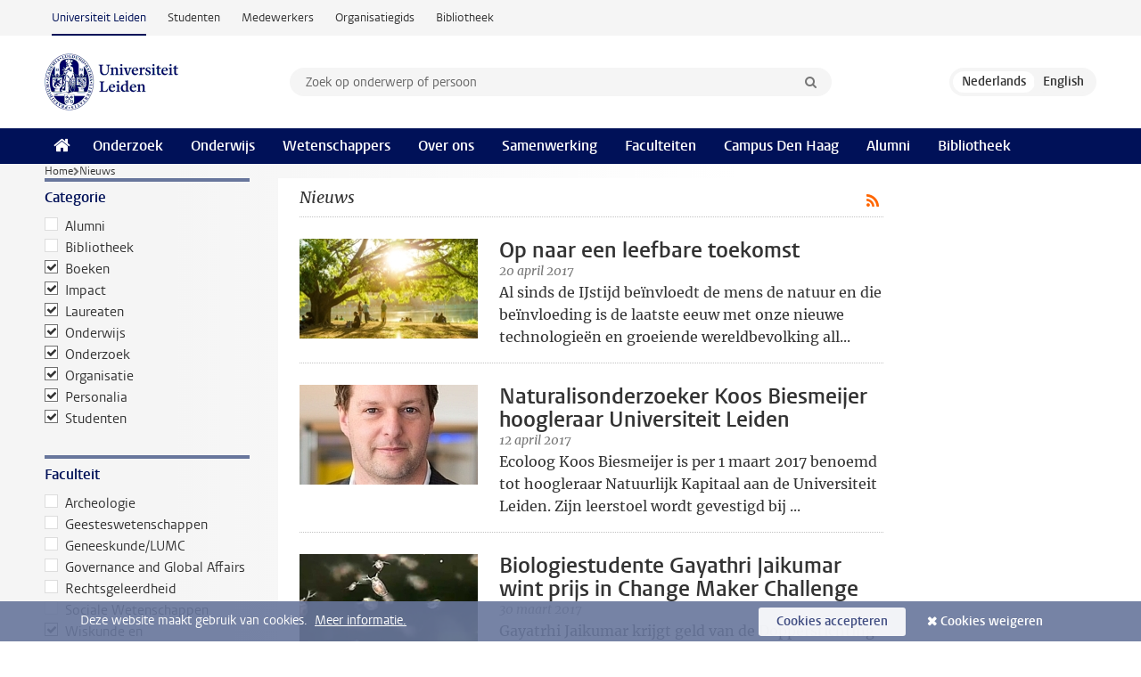

--- FILE ---
content_type: text/html;charset=UTF-8
request_url: https://www.universiteitleiden.nl/nieuws?facultyinstitute=institute-of-environmental-sciences&faculty=science&category=Education&category=Research&category=Societal+Impact&category=Organisation&category=Students&category=People&category=Awards&category=Books&category=In+the+media&pageNumber=28
body_size: 7429
content:
<!DOCTYPE html>
<html lang="nl" data-version="1.217.00" >
<head>


















<!-- standard page html head -->

    <title>Nieuws - Universiteit Leiden</title>
        <meta name="google-site-verification" content="o8KYuFAiSZi6QWW1wxqKFvT1WQwN-BxruU42si9YjXw"/>
        <meta name="google-site-verification" content="hRUxrqIARMinLW2dRXrPpmtLtymnOTsg0Pl3WjHWQ4w"/>

        <link rel="canonical" href="https://www.universiteitleiden.nl/nieuws"/>
<!-- icons -->
    <link rel="shortcut icon" href="/design-1.1/assets/icons/favicon.ico"/>
    <link rel="icon" type="image/png" sizes="32x32" href="/design-1.1/assets/icons/icon-32px.png"/>
    <link rel="icon" type="image/png" sizes="96x96" href="/design-1.1/assets/icons/icon-96px.png"/>
    <link rel="icon" type="image/png" sizes="195x195" href="/design-1.1/assets/icons/icon-195px.png"/>

    <link rel="apple-touch-icon" href="/design-1.1/assets/icons/icon-120px.png"/> <!-- iPhone retina -->
    <link rel="apple-touch-icon" sizes="180x180"
          href="/design-1.1/assets/icons/icon-180px.png"/> <!-- iPhone 6 plus -->
    <link rel="apple-touch-icon" sizes="152x152"
          href="/design-1.1/assets/icons/icon-152px.png"/> <!-- iPad retina -->
    <link rel="apple-touch-icon" sizes="167x167"
          href="/design-1.1/assets/icons/icon-167px.png"/> <!-- iPad pro -->

    <meta charset="utf-8"/>
    <meta name="viewport" content="width=device-width, initial-scale=1"/>
    <meta http-equiv="X-UA-Compatible" content="IE=edge"/>

            <meta name="robots" content="noindex"/>
<meta name="application-name" content="search"
data-content-type="overview"
data-protected="false"
data-language="nl"
data-last-modified-date="2026-01-19"
data-publication-date="2026-01-19"
data-website="external-site"
/>    <!-- Bluesky -->
    <meta name="bluesky:card" content="summary_large_image">
    <meta name="bluesky:site" content="unileiden.bsky.social">

        <meta name="bluesky:image"
              content="https://www.universiteitleiden.nl/design-1.1/assets/images/bluesky-card.png">
    <!-- Twitter/X -->
    <meta name="twitter:card" content="summary_large_image">
    <meta name="twitter:site" content="@UniLeiden">

        <meta name="twitter:image"
              content="https://www.universiteitleiden.nl/design-1.1/assets/images/twitter-card.png">
    <!-- Open Graph -->
    <meta property="og:type" content="website"/>

        <meta property="og:image" content="https://www.universiteitleiden.nl/design-1.1/assets/images/twitter-card.png"/>

        <meta property="og:url" content="https://www.universiteitleiden.nl/nieuws"/>

<!-- Favicon and CSS -->

<link rel='shortcut icon' href="/design-1.1/assets/icons/favicon.ico"/>

    <link rel="stylesheet" href="/design-1.1/css/ul2external/screen.css?v=1.217.00"/>






<script>
var cookiesAccepted = 'false';
var internalTraffic = 'false';
</script>

<!-- Google Tag Manager -->
<script>(function (w, d, s, l, i) {
w[l] = w[l] || [];
w[l].push({
'gtm.start':
new Date().getTime(), event: 'gtm.js'
});
var f = d.getElementsByTagName(s)[0],
j = d.createElement(s), dl = l != 'dataLayer' ? '&l=' + l : '';
j.async = true;
j.src =
'https://www.googletagmanager.com/gtm.js?id=' + i + dl;
f.parentNode.insertBefore(j, f);
})(window, document, 'script', 'dataLayer', 'GTM-P7SF446');
</script>
<!-- End Google Tag Manager -->



<!-- this line enables the loading of asynchronous components (together with the headContributions at the bottom) -->
<!-- Header Scripts -->
</head>
<body class=" overview">
<!-- To enable JS-based styles: -->
<script> document.body.className += ' js'; </script>
<div class="skiplinks">
<a href="#content" class="skiplink">Ga naar hoofdinhoud</a>
</div><div class="header-container"><div class="top-nav-section">
<nav class="top-nav wrapper js_mobile-fit-menu-items" data-show-text="toon alle" data-hide-text="verberg" data-items-text="menu onderdelen">
<ul id="sites-menu">
<li>
<a class="active track-event"
href="/"
data-event-category="external-site"
data-event-label="Topmenu external-site"
>Universiteit Leiden</a>
</li>
<li>
<a class=" track-event"
href="https://www.student.universiteitleiden.nl/"
data-event-category="student-site"
data-event-label="Topmenu external-site"
>Studenten</a>
</li>
<li>
<a class=" track-event"
href="https://www.medewerkers.universiteitleiden.nl/"
data-event-category="staffmember-site"
data-event-label="Topmenu external-site"
>Medewerkers</a>
</li>
<li>
<a class=" track-event"
href="https://www.organisatiegids.universiteitleiden.nl/"
data-event-category="org-site"
data-event-label="Topmenu external-site"
>Organisatiegids</a>
</li>
<li>
<a class=" track-event"
href="https://www.bibliotheek.universiteitleiden.nl/"
data-event-category="library-site"
data-event-label="Topmenu external-site"
>Bibliotheek</a>
</li>
</ul>
</nav>
</div>
<header id="header-main" class="wrapper clearfix">
<h1 class="logo">
<a href="/">
<img width="151" height="64" src="/design-1.1/assets/images/zegel.png" alt="Universiteit Leiden"/>
</a>
</h1><!-- Standard page searchbox -->
<form id="search" method="get" action="searchresults-main">
<input type="hidden" name="website" value="external-site"/>
<fieldset>
<legend>Zoek op onderwerp of persoon en selecteer categorie</legend>
<label for="search-field">Zoekterm</label>
<input id="search-field" type="search" name="q" data-suggest="https://www.universiteitleiden.nl/async/searchsuggestions"
data-wait="100" data-threshold="3"
value="" placeholder="Zoek op onderwerp of persoon"/>
<ul class="options">
<li>
<a href="/zoeken" data-hidden='' data-hint="Zoek op onderwerp of persoon">
Alle categorieën </a>
</li>
<li>
<a href="/zoeken" data-hidden='{"content-category":"staffmember"}' data-hint="Zoek op&nbsp;personen">
Personen
</a>
</li>
<li>
<a href="/zoeken" data-hidden='{"content-category":"education"}' data-hint="Zoek op&nbsp;onderwijs">
Onderwijs
</a>
</li>
<li>
<a href="/zoeken" data-hidden='{"content-category":"research"}' data-hint="Zoek op&nbsp;onderzoek">
Onderzoek
</a>
</li>
<li>
<a href="/zoeken" data-hidden='{"content-category":"news"}' data-hint="Zoek op&nbsp;nieuws">
Nieuws
</a>
</li>
<li>
<a href="/zoeken" data-hidden='{"content-category":"event"}' data-hint="Zoek op&nbsp;agenda">
Agenda
</a>
</li>
<li>
<a href="/zoeken" data-hidden='{"content-category":"dossier"}' data-hint="Zoek op&nbsp;dossiers">
Dossiers
</a>
</li>
<li>
<a href="/zoeken" data-hidden='{"content-category":"location"}' data-hint="Zoek op&nbsp;locaties">
Locaties
</a>
</li>
<li>
<a href="/zoeken" data-hidden='{"content-category":"course"}' data-hint="Zoek op&nbsp;cursussen">
Cursussen
</a>
</li>
<li>
<a href="/zoeken" data-hidden='{"content-category":"vacancy"}' data-hint="Zoek op&nbsp;vacatures">
Vacatures
</a>
</li>
<li>
<a href="/zoeken" data-hidden='{"content-category":"general"}' data-hint="Zoek op&nbsp;overig">
Overig
</a>
</li>
<li>
<a href="/zoeken" data-hidden='{"keywords":"true"}' data-hint="Zoek op&nbsp;trefwoorden">
Trefwoorden
</a>
</li>
</ul>
<button class="submit" type="submit">
<span>Zoeken</span>
</button>
</fieldset>
</form><div class="language-btn-group">
<span class="btn active">
<abbr title="Nederlands">nl</abbr>
</span>
<a href="https://www.universiteitleiden.nl/en/news?facultyinstitute=institute-of-environmental-sciences&amp;category=Education&amp;category=Research&amp;category=Societal Impact&amp;category=Organisation&amp;category=Students&amp;category=People&amp;category=Awards&amp;category=Books&amp;category=In the media&amp;faculty=science" class="btn">
<abbr title="English">en</abbr>
</a>
</div>
</header><nav id="main-menu" class="main-nav js_nav--disclosure" data-nav-label="Menu" data-hamburger-destination="header-main">
<ul class="wrapper">
<li><a class="home" href="/"><span>Home</span></a></li>
<li>
<a href="/onderzoek" >Onderzoek</a>
</li>
<li>
<a href="/onderwijs" >Onderwijs</a>
</li>
<li>
<a href="/wetenschappers" >Wetenschappers</a>
</li>
<li>
<a href="/over-ons" >Over ons</a>
</li>
<li>
<a href="/samenwerking" >Samenwerking</a>
</li>
<li>
<a href="/over-ons/bestuur/faculteiten" >Faculteiten</a>
</li>
<li>
<a href="/den-haag" >Campus Den Haag</a>
</li>
<li>
<a href="/alumni" >Alumni</a>
</li>
<li>
<a href="https://www.bibliotheek.universiteitleiden.nl" >Bibliotheek</a>
</li>
</ul>
</nav>
</div>
<div class="main-container">
<div class="main wrapper clearfix">


<nav class="breadcrumb" aria-label="Breadcrumb" id="js_breadcrumbs" data-show-text="toon alle" data-hide-text="verberg" data-items-text="broodkruimels">
<ol id="breadcrumb-list">
<li>
<a href="/">Home</a>
</li>
<li>Nieuws</li>
</ol>
</nav><!-- news overview filters -->
<nav class="facets">
<form action="" method="get">
<input type="hidden" name="pageNumber" value="1"/>
<div class="box facet">
<div class="box-header alt">
<h2>Categorie</h2>
</div>
<div class="box-content">
<fieldset>
<ul>
<li>
<label>
<input type="checkbox" name="category" value="Alumni"
/>
Alumni
</label>
</li>
<li>
<label>
<input type="checkbox" name="category" value="library"
/>
Bibliotheek
</label>
</li>
<li>
<label>
<input type="checkbox" name="category" value="Books"
checked />
Boeken
</label>
</li>
<li>
<label>
<input type="checkbox" name="category" value="Societal Impact"
checked />
Impact
</label>
</li>
<li>
<label>
<input type="checkbox" name="category" value="Awards"
checked />
Laureaten
</label>
</li>
<li>
<label>
<input type="checkbox" name="category" value="Education"
checked />
Onderwijs
</label>
</li>
<li>
<label>
<input type="checkbox" name="category" value="Research"
checked />
Onderzoek
</label>
</li>
<li>
<label>
<input type="checkbox" name="category" value="Organisation"
checked />
Organisatie
</label>
</li>
<li>
<label>
<input type="checkbox" name="category" value="People"
checked />
Personalia
</label>
</li>
<li>
<label>
<input type="checkbox" name="category" value="Students"
checked />
Studenten
</label>
</li>
</ul>
</fieldset>
</div>
</div>
<div class="box facet">
<div class="box-header alt">
<h2>Faculteit</h2>
</div>
<div class="box-content">
<fieldset>
<ul>
<li>
<label>
<input type="checkbox" name="faculty" value="archaeology"
/>
Archeologie
</label>
</li>
<li>
<label>
<input type="checkbox" name="faculty" value="humanities"
/>
Geesteswetenschappen
</label>
</li>
<li>
<label>
<input type="checkbox" name="faculty" value="medicine-lumc"
/>
Geneeskunde/LUMC
</label>
</li>
<li>
<label>
<input type="checkbox" name="faculty" value="governance-and-global-affairs"
/>
Governance and Global Affairs
</label>
</li>
<li>
<label>
<input type="checkbox" name="faculty" value="law"
/>
Rechtsgeleerdheid
</label>
</li>
<li>
<label>
<input type="checkbox" name="faculty" value="social-and-behavioural-sciences"
/>
Sociale Wetenschappen
</label>
</li>
<li>
<label>
<input type="checkbox" name="faculty" value="science"
checked />
Wiskunde en Natuurwetenschappen
</label>
</li>
</ul>
</fieldset>
</div>
</div>
<div class="box facet">
<div class="box-header alt">
<h2>Instituut/afdeling/centrum</h2>
</div>
<div class="box-content">
<fieldset>
<ul>
<li>
<label>
<input type="checkbox" name="facultyinstitute" value="mathematical-institute"
/>
Mathematisch Instituut (MI)
</label>
</li>
<li>
<label>
<input type="checkbox" name="facultyinstitute" value="leiden-institute-of-advanced-computer-science"
/>
Leiden Institute of Advanced Computer Science (LIACS)
</label>
</li>
<li>
<label>
<input type="checkbox" name="facultyinstitute" value="leiden-observatory"
/>
Sterrewacht Leiden (STRW)
</label>
</li>
<li>
<label>
<input type="checkbox" name="facultyinstitute" value="leiden-institute-of-physics"
/>
Leids Instituut voor Onderzoek in de Natuurkunde (LION)
</label>
</li>
<li>
<label>
<input type="checkbox" name="facultyinstitute" value="leiden-institute-of-chemistry"
/>
Leids Instituut voor Chemisch Onderzoek (LIC)
</label>
</li>
<li>
<label>
<input type="checkbox" name="facultyinstitute" value="leiden-academic-centre-for-drug-research"
/>
Leiden Academic Centre for Drug Research (LACDR)
</label>
</li>
<li>
<label>
<input type="checkbox" name="facultyinstitute" value="institute-of-biology-leiden"
/>
Instituut Biologie Leiden (IBL)
</label>
</li>
<li>
<label>
<input type="checkbox" name="facultyinstitute" value="institute-of-environmental-sciences"
checked />
Centrum voor Milieuwetenschappen Leiden (CML)
</label>
</li>
</ul>
</fieldset>
</div>
</div>
<div class="box facet">
<div class="box-header alt">
<h2></h2>
</div>
<div class="box-content">
<fieldset>
<ul>
<li>
<label>
<input type="checkbox" name="facultysubinstitute" value="conservation-biology"
/>
Afdeling Environmental Biology
</label>
</li>
<li>
<label>
<input type="checkbox" name="facultysubinstitute" value="industriele-ecologie"
/>
Afdeling Industriële Ecologie
</label>
</li>
</ul>
</fieldset>
</div>
</div>
<div class="box facet">
<div class="box-header alt">
<h2>Interfacultaire instituten</h2>
</div>
<div class="box-content">
<fieldset>
<ul>
<li>
<label>
<input type="checkbox" name="interfaculty" value="african-studies-centre-leiden"
/>
Afrika-Studiecentrum Leiden
</label>
</li>
<li>
<label>
<input type="checkbox" name="interfaculty" value="honours-academy"
/>
Honours Academy
</label>
</li>
<li>
<label>
<input type="checkbox" name="interfaculty" value="leiden-university-graduate-school-of-teaching"
/>
ICLON
</label>
</li>
<li>
<label>
<input type="checkbox" name="interfaculty" value="international-institute-for-asia-studies"
/>
International Institute for Asian Studies
</label>
</li>
</ul>
</fieldset>
</div>
</div>
<button type="submit">Filter</button>
</form>
</nav><!-- content news overview -->
<div id="content">
<a class="rss" href="/nieuws/rss.xml?facultyinstitute=institute-of-environmental-sciences&amp;pageNumber=28&amp;category=Education&amp;category=Research&amp;category=Societal+Impact&amp;category=Organisation&amp;category=Students&amp;category=People&amp;category=Awards&amp;category=Books&amp;category=In+the+media&amp;faculty=science"></a>
<h2>Nieuws</h2>
<ul>
<li>
<a href="/nieuws/2017/04/op-naar-een-leefbare-toekomst">
<img src="/binaries/content/gallery/ul2/main-images/unsorted/header-wd-de-aarde-leefbaar-houdenh.jpg/header-wd-de-aarde-leefbaar-houdenh.jpg/d200x112" alt="" width="200" height="112" />
<div class="has-edit-button">
<strong>Op naar een leefbare toekomst</strong>
<div class="byline">
<span class="meta">20 april 2017</span>
</div>
<p>Al sinds de IJstijd beïnvloedt de mens de natuur en die beïnvloeding is de laatste eeuw met onze nieuwe technologieën en groeiende wereldbevolking all...</p>
</div>
</a>
</li>
<li>
<a href="/nieuws/2017/04/naturalisonderzoeker-koos-biesmeijer-hoogleraar-universiteit-leiden">
<img src="/binaries/content/gallery/ul2/portraits/science/b/koos_biesmeijer_200_250.jpg/koos_biesmeijer_200_250.jpg/d200x112" alt="" width="200" height="112" />
<div class="has-edit-button">
<strong>Naturalisonderzoeker Koos Biesmeijer hoogleraar Universiteit Leiden</strong>
<div class="byline">
<span class="meta">12 april 2017</span>
</div>
<p>Ecoloog Koos Biesmeijer is per 1 maart 2017 benoemd tot hoogleraar Natuurlijk Kapitaal aan de Universiteit Leiden. Zijn leerstoel wordt gevestigd bij ...</p>
</div>
</a>
</li>
<li>
<a href="/nieuws/2017/03/biologiestudente-gayathri-jaikumar-wint-prijs-in-change-maker-challenge">
<img src="/binaries/content/gallery/ul2/main-images/unsorted/170330-banner-watervlo.jpg/170330-banner-watervlo.jpg/d200x112" alt="" width="200" height="112" />
<div class="has-edit-button">
<strong>Biologiestudente Gayathri Jaikumar wint prijs in Change Maker Challenge</strong>
<div class="byline">
<span class="meta">30 maart 2017</span>
</div>
<p>Gayatrhi Jaikumar krijgt geld van de Dopperstichting voor haar onderzoek naar de gevolgen van de opname van piepkleine plastic door watervlooien. Die ...</p>
</div>
</a>
</li>
<li>
<a href="/nieuws/2017/03/op-zoek-naar-het-effect-van-bestrijdingsmiddelen-en-mest-op-onze-sloten">
<img src="/binaries/content/gallery/ul2/main-images/science/cml/banner_radio_levend_lab.jpg/banner_radio_levend_lab.jpg/d200x112" alt="" width="200" height="112" />
<div class="has-edit-button">
<strong>Op zoek naar het effect van bestrijdingsmiddelen en mest op onze sloten</strong>
<div class="byline">
<span class="meta">27 maart 2017</span>
</div>
<p>Radio interview met CML onderzoekers Martina Vijver en Henrik Barmentlo in het Radio1 programma: Nieuws en Co op vrijdag 24 maart 2017. De onderzoeker...</p>
</div>
</a>
</li>
<li>
<a href="/nieuws/2017/03/alumni-mentoren-beantwoorden-vragen-van-studenten">
<img src="/binaries/content/gallery/ul2/main-images/general/unsorted/banner_arbeidsmarkt_alumni_mentornetwerk.jpg/banner_arbeidsmarkt_alumni_mentornetwerk.jpg/d200x112" alt="" width="200" height="112" />
<div class="has-edit-button">
<strong>Alumnimentoren beantwoorden vragen van studenten</strong>
<div class="byline">
<span class="meta">23 maart 2017</span>
</div>
<p>Studenten krijgen gratis advies en tips van Leidse alumni over loopbaan, solliciteren, netwerken en meer. Het Mentornetwerk is een online platform waa...</p>
</div>
</a>
</li>
<li>
<a href="/nieuws/2017/03/hergebruik-en-recyclen-van-mobiele-telefoons">
<img src="/binaries/content/gallery/ul2/main-images/science/cml/recycling_rene.jpg/recycling_rene.jpg/d200x112" alt="" width="200" height="112" />
<div class="has-edit-button">
<strong>Hergebruik en recyclen van mobiele telefoons</strong>
<div class="byline">
<span class="meta">13 maart 2017</span>
</div>
<p>Industrieel ecoloog Rene Kleijn was te gast in het tv-consumenten programma Radar. De uitzending vond plaats op maandag 27 Februari 2017 om 20.30 uur...</p>
</div>
</a>
</li>
<li>
<a href="/nieuws/2017/03/beste-spaanse-proefschrift-in-soil-sicence-voor-cml-onderzoeker-daniel-arenas-lago">
<img src="/binaries/content/gallery/ul2/main-images/science/cml/levend_lab_2017_daniel.jpg/levend_lab_2017_daniel.jpg/d200x112" alt="" width="200" height="112" />
<div class="has-edit-button">
<strong>Best Spaans proefschrift in Soil Science in 2015 voor CML onderzoeker Daniel Arenas Lago</strong>
<div class="byline">
<span class="meta">13 maart 2017</span>
</div>
<p>De "Spanish Society of Soil Science" heeft het proefschrift van CML onderzoeker Daniel Arenas Lago verkozen tot het beste proefschrift van 2015 in Sp...</p>
</div>
</a>
</li>
<li>
<a href="/nieuws/2017/02/cml-doorbraak-in-kennis-over-zouttolerantie-voor-de-zilte-landbouw">
<img src="/binaries/content/gallery/ul2/main-images/science/cml/saltfarm_bodegom_banner.jpg/saltfarm_bodegom_banner.jpg/d200x112" alt="" width="200" height="112" />
<div class="has-edit-button">
<strong>Doorbraak in kennis over zouttolerantie voor de zilte landbouw</strong>
<div class="byline">
<span class="meta">23 februari 2017</span>
</div>
<p>Op woensdag 22 februari heeft het Zilt Proefbedrijf Texel, ondersteund door een aantal hoogleraren van verschillende Nederlandse universiteiten, een r...</p>
</div>
</a>
</li>
<li>
<a href="/nieuws/2017/02/cml-lezing-van-prof-dr-janne-bengtson-over-biological-control-and-ecosytem-services">
<img src="/binaries/content/gallery/ul2/main-images/science/cml/banner_bengtson.jpg/banner_bengtson.jpg/d200x112" alt="" width="200" height="112" />
<div class="has-edit-button">
<strong>Lezing van Prof. Dr. Janne Bengtsson over 'Biological control and ecosystem services'</strong>
<div class="byline">
<span class="meta">20 februari 2017</span>
</div>
<p>Donderdag 2 Februari 2017 heeft Prof. dr. Janne Bengtsson van de 'Swedish University of Agricultural Sciences' in Uppsala een lezing gegeven met de ti...</p>
</div>
</a>
</li>
<li>
<a href="/nieuws/2017/02/het-risico-van-nanodeeltjes">
<img src="/binaries/content/gallery/ul2/main-images/science/unsorted/martina-vijver.jpg/martina-vijver.jpg/d200x112" alt="" width="200" height="112" />
<div class="has-edit-button">
<strong>Het risico van nanodeeltjes</strong>
<div class="byline">
<span class="meta">17 februari 2017</span>
</div>
<p>Nanodeeltjes worden steeds vaker gebruikt in producten. Maar hoe veilig zijn ze eigenlijk? Martina Vijver van het CML vertelde over haar onderzoek naa...</p>
</div>
</a>
</li>
<li>
<a href="/nieuws/2017/02/staatssecretaris-sander-dekker-neemt-kennisagenda-in-ontvangst">
<img src="/binaries/content/gallery/ul2/main-images/science/unsorted/sander-dekker-header-2.jpg/sander-dekker-header-2.jpg/d200x112" alt="" width="200" height="112" />
<div class="has-edit-button">
<strong>Staatssecretaris Sander Dekker neemt kennisagenda in ontvangst</strong>
<div class="byline">
<span class="meta">03 februari 2017</span>
</div>
<p>Dinsdag 31 januari nam staatssecretaris van Onderwijs, Cultuur en Wetenschap Sander Dekker de nationale kennisagenda Nature4Life in ontvangst. Deze ke...</p>
</div>
</a>
</li>
<li>
<a href="/nieuws/2017/02/cml-dugong-zeegras-workshop-in-jakarta">
<img src="/binaries/content/gallery/ul2/main-images/science/cml/dugong_dugon.jpg/dugong_dugon.jpg/d200x112" alt="" width="200" height="112" />
<div class="has-edit-button">
<strong>Dugong-zeegras workshop in Indonesia</strong>
<div class="byline">
<span class="meta">02 februari 2017</span>
</div>
<p>Prof. dr. Hans de Iongh van de afdeling Conservation Biology van het Centrum voor Milieuwetenschappen Leiden heeft gedurende 30 januari tot 2 februar...</p>
</div>
</a>
</li>
<li>
<a href="/nieuws/2017/01/microplastics-zitten-overal">
<img src="/binaries/content/gallery/ul2/main-images/science/cml/microplastics_edinburgh_greens.jpg/microplastics_edinburgh_greens.jpg/d200x112" alt="" width="200" height="112" />
<div class="has-edit-button">
<strong>Interview Mare: Microplastics zitten overal, of dat kwaad kan weten we eigenlijk niet</strong>
<div class="byline">
<span class="meta">30 januari 2017</span>
</div>
<p>Microplastics zijn kleine stukken plastics die we overal in het milieu tegenkomen. Op het CML wordt onderzoek gedaan naar de wereldwijde verdeling van...</p>
</div>
</a>
</li>
<li>
<a href="/nieuws/2017/temperatuurstijging-tast-ecosysteem-bergen-aan">
<img src="/binaries/content/gallery/ul2/main-images/science/unsorted/banner_berg_nieuwzeeland_cieraad.jpg/banner_berg_nieuwzeeland_cieraad.jpg/d200x112" alt="" width="200" height="112" />
<div class="has-edit-button">
<strong>Temperatuurstijging tast ecosysteem bergen aan</strong>
<div class="byline">
<span class="meta">26 januari 2017</span>
</div>
<p>Hogere temperaturen leiden wereldwijd tot veranderingen in de vegetatie en de bodem van berggebieden. Een internationaal onderzoeksteam met de Leidse ...</p>
</div>
</a>
</li>
<li>
<a href="/nieuws/2017/01/winterschool-%E2%80%98tropische-biodiversiteit-en-duurzaamheid%E2%80%99-in-indonesie">
<img src="/binaries/content/gallery/ul2/main-images/science/cml/minor_sd_indonesia_banner.jpg/minor_sd_indonesia_banner.jpg/d200x112" alt="" width="200" height="112" />
<div class="has-edit-button">
<strong>Winterschool ‘tropische biodiversiteit en duurzaamheid’ in Indonesië</strong>
<div class="byline">
<span class="meta">20 januari 2017</span>
</div>
<p>Op maandag 9 januari is de winterschool over tropische biodiversiteit en duurzaamheid op de Universitas Indonesia officieel van start gegaan. Bij de o...</p>
</div>
</a>
</li>
</ul>
<nav id="pagination" aria-label="Pagination Navigation">
<ol>
<li>
<a class="pag-back" href="/nieuws?facultyinstitute=institute-of-environmental-sciences&amp;faculty=science&amp;category=Education&amp;category=Research&amp;category=Societal+Impact&amp;category=Organisation&amp;category=Students&amp;category=People&amp;category=Awards&amp;category=Books&amp;category=In+the+media&amp;pageNumber=27"><span class="visually-hidden">Naar vorige pagina, pagina 27</span></a>
</li>
<li>
<a href="/nieuws?facultyinstitute=institute-of-environmental-sciences&amp;faculty=science&amp;category=Education&amp;category=Research&amp;category=Societal+Impact&amp;category=Organisation&amp;category=Students&amp;category=People&amp;category=Awards&amp;category=Books&amp;category=In+the+media&amp;pageNumber=1"><span class="visually-hidden">Naar eerste pagina, pagina </span>1</a>
</li>
<span class="dots">...</span>
<li>
<a href="/nieuws?facultyinstitute=institute-of-environmental-sciences&amp;faculty=science&amp;category=Education&amp;category=Research&amp;category=Societal+Impact&amp;category=Organisation&amp;category=Students&amp;category=People&amp;category=Awards&amp;category=Books&amp;category=In+the+media&amp;pageNumber=24"><span class="visually-hidden">Naar pagina </span>24</a>
</li>
<li>
<a href="/nieuws?facultyinstitute=institute-of-environmental-sciences&amp;faculty=science&amp;category=Education&amp;category=Research&amp;category=Societal+Impact&amp;category=Organisation&amp;category=Students&amp;category=People&amp;category=Awards&amp;category=Books&amp;category=In+the+media&amp;pageNumber=25"><span class="visually-hidden">Naar pagina </span>25</a>
</li>
<li>
<a href="/nieuws?facultyinstitute=institute-of-environmental-sciences&amp;faculty=science&amp;category=Education&amp;category=Research&amp;category=Societal+Impact&amp;category=Organisation&amp;category=Students&amp;category=People&amp;category=Awards&amp;category=Books&amp;category=In+the+media&amp;pageNumber=26"><span class="visually-hidden">Naar pagina </span>26</a>
</li>
<li>
<a href="/nieuws?facultyinstitute=institute-of-environmental-sciences&amp;faculty=science&amp;category=Education&amp;category=Research&amp;category=Societal+Impact&amp;category=Organisation&amp;category=Students&amp;category=People&amp;category=Awards&amp;category=Books&amp;category=In+the+media&amp;pageNumber=27"><span class="visually-hidden">Naar pagina </span>27</a>
</li>
<li>
<a class="current" href="/nieuws?facultyinstitute=institute-of-environmental-sciences&amp;faculty=science&amp;category=Education&amp;category=Research&amp;category=Societal+Impact&amp;category=Organisation&amp;category=Students&amp;category=People&amp;category=Awards&amp;category=Books&amp;category=In+the+media&amp;pageNumber=28"><span class="visually-hidden">Huidige pagina, pagina </span>28</a>
</li>
<li>
<a href="/nieuws?facultyinstitute=institute-of-environmental-sciences&amp;faculty=science&amp;category=Education&amp;category=Research&amp;category=Societal+Impact&amp;category=Organisation&amp;category=Students&amp;category=People&amp;category=Awards&amp;category=Books&amp;category=In+the+media&amp;pageNumber=29"><span class="visually-hidden">Naar pagina </span>29</a>
</li>
<li>
<a href="/nieuws?facultyinstitute=institute-of-environmental-sciences&amp;faculty=science&amp;category=Education&amp;category=Research&amp;category=Societal+Impact&amp;category=Organisation&amp;category=Students&amp;category=People&amp;category=Awards&amp;category=Books&amp;category=In+the+media&amp;pageNumber=30"><span class="visually-hidden">Naar pagina </span>30</a>
</li>
<li>
<a class="pag-next" href="/nieuws?facultyinstitute=institute-of-environmental-sciences&amp;faculty=science&amp;category=Education&amp;category=Research&amp;category=Societal+Impact&amp;category=Organisation&amp;category=Students&amp;category=People&amp;category=Awards&amp;category=Books&amp;category=In+the+media&amp;pageNumber=29"><span class="visually-hidden">Naar volgende pagina, pagina 29</span></a>
</li>
</ol>
</nav> </div>

<aside>
    <div class="bannerlist">

    <ul>
    </ul>
    </div>
</aside>



</div>
</div><div class="footer-container">
<footer class="wrapper clearfix">
<section>
<h2>Studiekeuze</h2>
<ul>
<li>
<a href="/onderwijs/bachelors">Bacheloropleidingen</a>
</li>
<li>
<a href="/onderwijs/masters">Masteropleidingen</a>
</li>
<li>
<a href="/wetenschappers/promoveren">PhD-programma's</a>
</li>
<li>
<a href="/onderwijs/onderwijs-voor-professionals">Onderwijs voor professionals</a>
</li>
<li>
<a href="/en/education/other-modes-of-study/summer-schools">Summer Schools</a>
</li>
<li>
<a href="/onderwijs/bachelors/voorlichtingsactiviteiten/open-dagen">Open dagen</a>
</li>
<li>
<a href="/onderwijs/masters/voorlichtingsactiviteiten/master-open-dagen">Master Open Dag</a>
</li>
</ul>
</section>
<section>
<h2>Organisatie</h2>
<ul>
<li>
<a href="/en/archaeology">Archeologie</a>
</li>
<li>
<a href="/geesteswetenschappen">Geesteswetenschappen</a>
</li>
<li>
<a href="/geneeskunde-lumc">Geneeskunde/LUMC</a>
</li>
<li>
<a href="/governance-and-global-affairs">Governance and Global Affairs</a>
</li>
<li>
<a href="/rechtsgeleerdheid">Rechtsgeleerdheid</a>
</li>
<li>
<a href="/sociale-wetenschappen">Sociale Wetenschappen</a>
</li>
<li>
<a href="/wiskunde-en-natuurwetenschappen">Wiskunde en Natuurwetenschappen</a>
</li>
<li>
<a href="/afrika-studiecentrum-leiden">Afrika-Studiecentrum Leiden</a>
</li>
<li>
<a href="/honours-academy">Honours Academy</a>
</li>
<li>
<a href="/iclon">ICLON</a>
</li>
<li>
<a href="https://www.organisatiegids.universiteitleiden.nl/faculteiten-en-instituten/international-institute-for-asian-studies">International Institute for Asian Studies</a>
</li>
</ul>
</section>
<section>
<h2>Over ons</h2>
<ul>
<li>
<a href="/werken-bij">Werken bij de Universiteit Leiden</a>
</li>
<li>
<a href="https://www.luf.nl/">Steun de Universiteit Leiden</a>
</li>
<li>
<a href="/alumni">Alumni</a>
</li>
<li>
<a href="/over-ons/impact">Impact</a>
</li>
<li>
<a href="https://www.leiden-delft-erasmus.nl/">Leiden-Delft-Erasmus Universities</a>
</li>
<li>
<a href="https://www.universiteitleiden.nl/locaties">Locaties</a>
</li>
<li>
<a href="https://www.organisatiegids.universiteitleiden.nl/reglementen/algemeen/universitaire-website-disclaimer">Disclaimer</a>
</li>
<li>
<a href="https://www.organisatiegids.universiteitleiden.nl/cookies">Cookies</a>
</li>
<li>
<a href="https://www.organisatiegids.universiteitleiden.nl/reglementen/algemeen/privacyverklaringen">Privacy</a>
</li>
<li>
<a href="/over-ons/contact">Contact</a>
</li>
</ul>
</section>
<section>
<h2>Volg ons</h2>
<ul>
<li>
<a href="https://web.universiteitleiden.nl/nieuwsbrief">Lees onze wekelijkse nieuwsbrief</a>
</li>
</ul>
<div class="share">
<a href="https://bsky.app/profile/unileiden.bsky.social" class="bluesky"><span class="visually-hidden">Volg ons op bluesky</span></a>
<a href="https://nl-nl.facebook.com/UniversiteitLeiden" class="facebook"><span class="visually-hidden">Volg ons op facebook</span></a>
<a href="https://www.youtube.com/user/UniversiteitLeiden" class="youtube"><span class="visually-hidden">Volg ons op youtube</span></a>
<a href="https://www.linkedin.com/company/leiden-university" class="linkedin"><span class="visually-hidden">Volg ons op linkedin</span></a>
<a href="https://instagram.com/universiteitleiden" class="instagram"><span class="visually-hidden">Volg ons op instagram</span></a>
<a href="https://mastodon.nl/@universiteitleiden" class="mastodon"><span class="visually-hidden">Volg ons op mastodon</span></a>
</div>
</section>
</footer>
</div><div class="cookies">
<div class="wrapper">
Deze website maakt gebruik van cookies.&nbsp;
<a href="https://www.organisatiegids.universiteitleiden.nl/cookies">
Meer informatie. </a>
<form action="/nieuws?_hn:type=action&amp;_hn:ref=r72_r9&amp;facultyinstitute=institute-of-environmental-sciences&amp;faculty=science&amp;category=Education&amp;category=Research&amp;category=Societal+Impact&amp;category=Organisation&amp;category=Students&amp;category=People&amp;category=Awards&amp;category=Books&amp;category=In+the+media&amp;pageNumber=28" method="post">
<button type="submit" class="accept" name="cookie" value="accept">Cookies accepteren</button>
<button type="submit" class="reject" name="cookie" value="reject">Cookies weigeren</button>
</form>
</div>
</div><!-- bottom scripts -->
<script async defer src="/design-1.1/scripts/ul2.js?v=1.217.00" data-main="/design-1.1/scripts/ul2common/main.js"></script>
<!-- this line enables the loading of asynchronous components (together with the headContributions at the top) -->
</body>
</html>